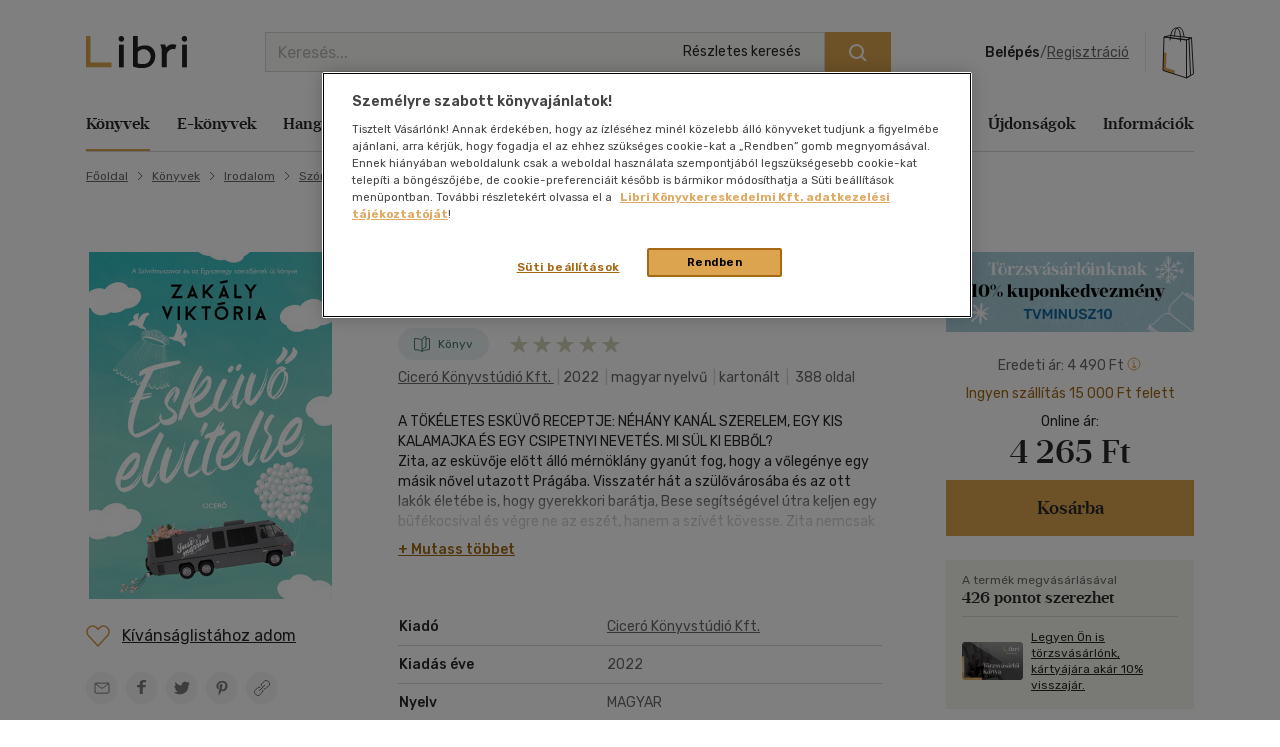

--- FILE ---
content_type: text/html; charset=utf-8
request_url: https://www.google.com/recaptcha/api2/anchor?ar=1&k=6LfyzAsTAAAAACm-GdPje1wyyZ2SGTVW1i9WIcZF&co=aHR0cHM6Ly93d3cubGlicmkuaHU6NDQz&hl=hu&v=PoyoqOPhxBO7pBk68S4YbpHZ&size=normal&anchor-ms=20000&execute-ms=30000&cb=p1wngj9x7gn7
body_size: 49461
content:
<!DOCTYPE HTML><html dir="ltr" lang="hu"><head><meta http-equiv="Content-Type" content="text/html; charset=UTF-8">
<meta http-equiv="X-UA-Compatible" content="IE=edge">
<title>reCAPTCHA</title>
<style type="text/css">
/* cyrillic-ext */
@font-face {
  font-family: 'Roboto';
  font-style: normal;
  font-weight: 400;
  font-stretch: 100%;
  src: url(//fonts.gstatic.com/s/roboto/v48/KFO7CnqEu92Fr1ME7kSn66aGLdTylUAMa3GUBHMdazTgWw.woff2) format('woff2');
  unicode-range: U+0460-052F, U+1C80-1C8A, U+20B4, U+2DE0-2DFF, U+A640-A69F, U+FE2E-FE2F;
}
/* cyrillic */
@font-face {
  font-family: 'Roboto';
  font-style: normal;
  font-weight: 400;
  font-stretch: 100%;
  src: url(//fonts.gstatic.com/s/roboto/v48/KFO7CnqEu92Fr1ME7kSn66aGLdTylUAMa3iUBHMdazTgWw.woff2) format('woff2');
  unicode-range: U+0301, U+0400-045F, U+0490-0491, U+04B0-04B1, U+2116;
}
/* greek-ext */
@font-face {
  font-family: 'Roboto';
  font-style: normal;
  font-weight: 400;
  font-stretch: 100%;
  src: url(//fonts.gstatic.com/s/roboto/v48/KFO7CnqEu92Fr1ME7kSn66aGLdTylUAMa3CUBHMdazTgWw.woff2) format('woff2');
  unicode-range: U+1F00-1FFF;
}
/* greek */
@font-face {
  font-family: 'Roboto';
  font-style: normal;
  font-weight: 400;
  font-stretch: 100%;
  src: url(//fonts.gstatic.com/s/roboto/v48/KFO7CnqEu92Fr1ME7kSn66aGLdTylUAMa3-UBHMdazTgWw.woff2) format('woff2');
  unicode-range: U+0370-0377, U+037A-037F, U+0384-038A, U+038C, U+038E-03A1, U+03A3-03FF;
}
/* math */
@font-face {
  font-family: 'Roboto';
  font-style: normal;
  font-weight: 400;
  font-stretch: 100%;
  src: url(//fonts.gstatic.com/s/roboto/v48/KFO7CnqEu92Fr1ME7kSn66aGLdTylUAMawCUBHMdazTgWw.woff2) format('woff2');
  unicode-range: U+0302-0303, U+0305, U+0307-0308, U+0310, U+0312, U+0315, U+031A, U+0326-0327, U+032C, U+032F-0330, U+0332-0333, U+0338, U+033A, U+0346, U+034D, U+0391-03A1, U+03A3-03A9, U+03B1-03C9, U+03D1, U+03D5-03D6, U+03F0-03F1, U+03F4-03F5, U+2016-2017, U+2034-2038, U+203C, U+2040, U+2043, U+2047, U+2050, U+2057, U+205F, U+2070-2071, U+2074-208E, U+2090-209C, U+20D0-20DC, U+20E1, U+20E5-20EF, U+2100-2112, U+2114-2115, U+2117-2121, U+2123-214F, U+2190, U+2192, U+2194-21AE, U+21B0-21E5, U+21F1-21F2, U+21F4-2211, U+2213-2214, U+2216-22FF, U+2308-230B, U+2310, U+2319, U+231C-2321, U+2336-237A, U+237C, U+2395, U+239B-23B7, U+23D0, U+23DC-23E1, U+2474-2475, U+25AF, U+25B3, U+25B7, U+25BD, U+25C1, U+25CA, U+25CC, U+25FB, U+266D-266F, U+27C0-27FF, U+2900-2AFF, U+2B0E-2B11, U+2B30-2B4C, U+2BFE, U+3030, U+FF5B, U+FF5D, U+1D400-1D7FF, U+1EE00-1EEFF;
}
/* symbols */
@font-face {
  font-family: 'Roboto';
  font-style: normal;
  font-weight: 400;
  font-stretch: 100%;
  src: url(//fonts.gstatic.com/s/roboto/v48/KFO7CnqEu92Fr1ME7kSn66aGLdTylUAMaxKUBHMdazTgWw.woff2) format('woff2');
  unicode-range: U+0001-000C, U+000E-001F, U+007F-009F, U+20DD-20E0, U+20E2-20E4, U+2150-218F, U+2190, U+2192, U+2194-2199, U+21AF, U+21E6-21F0, U+21F3, U+2218-2219, U+2299, U+22C4-22C6, U+2300-243F, U+2440-244A, U+2460-24FF, U+25A0-27BF, U+2800-28FF, U+2921-2922, U+2981, U+29BF, U+29EB, U+2B00-2BFF, U+4DC0-4DFF, U+FFF9-FFFB, U+10140-1018E, U+10190-1019C, U+101A0, U+101D0-101FD, U+102E0-102FB, U+10E60-10E7E, U+1D2C0-1D2D3, U+1D2E0-1D37F, U+1F000-1F0FF, U+1F100-1F1AD, U+1F1E6-1F1FF, U+1F30D-1F30F, U+1F315, U+1F31C, U+1F31E, U+1F320-1F32C, U+1F336, U+1F378, U+1F37D, U+1F382, U+1F393-1F39F, U+1F3A7-1F3A8, U+1F3AC-1F3AF, U+1F3C2, U+1F3C4-1F3C6, U+1F3CA-1F3CE, U+1F3D4-1F3E0, U+1F3ED, U+1F3F1-1F3F3, U+1F3F5-1F3F7, U+1F408, U+1F415, U+1F41F, U+1F426, U+1F43F, U+1F441-1F442, U+1F444, U+1F446-1F449, U+1F44C-1F44E, U+1F453, U+1F46A, U+1F47D, U+1F4A3, U+1F4B0, U+1F4B3, U+1F4B9, U+1F4BB, U+1F4BF, U+1F4C8-1F4CB, U+1F4D6, U+1F4DA, U+1F4DF, U+1F4E3-1F4E6, U+1F4EA-1F4ED, U+1F4F7, U+1F4F9-1F4FB, U+1F4FD-1F4FE, U+1F503, U+1F507-1F50B, U+1F50D, U+1F512-1F513, U+1F53E-1F54A, U+1F54F-1F5FA, U+1F610, U+1F650-1F67F, U+1F687, U+1F68D, U+1F691, U+1F694, U+1F698, U+1F6AD, U+1F6B2, U+1F6B9-1F6BA, U+1F6BC, U+1F6C6-1F6CF, U+1F6D3-1F6D7, U+1F6E0-1F6EA, U+1F6F0-1F6F3, U+1F6F7-1F6FC, U+1F700-1F7FF, U+1F800-1F80B, U+1F810-1F847, U+1F850-1F859, U+1F860-1F887, U+1F890-1F8AD, U+1F8B0-1F8BB, U+1F8C0-1F8C1, U+1F900-1F90B, U+1F93B, U+1F946, U+1F984, U+1F996, U+1F9E9, U+1FA00-1FA6F, U+1FA70-1FA7C, U+1FA80-1FA89, U+1FA8F-1FAC6, U+1FACE-1FADC, U+1FADF-1FAE9, U+1FAF0-1FAF8, U+1FB00-1FBFF;
}
/* vietnamese */
@font-face {
  font-family: 'Roboto';
  font-style: normal;
  font-weight: 400;
  font-stretch: 100%;
  src: url(//fonts.gstatic.com/s/roboto/v48/KFO7CnqEu92Fr1ME7kSn66aGLdTylUAMa3OUBHMdazTgWw.woff2) format('woff2');
  unicode-range: U+0102-0103, U+0110-0111, U+0128-0129, U+0168-0169, U+01A0-01A1, U+01AF-01B0, U+0300-0301, U+0303-0304, U+0308-0309, U+0323, U+0329, U+1EA0-1EF9, U+20AB;
}
/* latin-ext */
@font-face {
  font-family: 'Roboto';
  font-style: normal;
  font-weight: 400;
  font-stretch: 100%;
  src: url(//fonts.gstatic.com/s/roboto/v48/KFO7CnqEu92Fr1ME7kSn66aGLdTylUAMa3KUBHMdazTgWw.woff2) format('woff2');
  unicode-range: U+0100-02BA, U+02BD-02C5, U+02C7-02CC, U+02CE-02D7, U+02DD-02FF, U+0304, U+0308, U+0329, U+1D00-1DBF, U+1E00-1E9F, U+1EF2-1EFF, U+2020, U+20A0-20AB, U+20AD-20C0, U+2113, U+2C60-2C7F, U+A720-A7FF;
}
/* latin */
@font-face {
  font-family: 'Roboto';
  font-style: normal;
  font-weight: 400;
  font-stretch: 100%;
  src: url(//fonts.gstatic.com/s/roboto/v48/KFO7CnqEu92Fr1ME7kSn66aGLdTylUAMa3yUBHMdazQ.woff2) format('woff2');
  unicode-range: U+0000-00FF, U+0131, U+0152-0153, U+02BB-02BC, U+02C6, U+02DA, U+02DC, U+0304, U+0308, U+0329, U+2000-206F, U+20AC, U+2122, U+2191, U+2193, U+2212, U+2215, U+FEFF, U+FFFD;
}
/* cyrillic-ext */
@font-face {
  font-family: 'Roboto';
  font-style: normal;
  font-weight: 500;
  font-stretch: 100%;
  src: url(//fonts.gstatic.com/s/roboto/v48/KFO7CnqEu92Fr1ME7kSn66aGLdTylUAMa3GUBHMdazTgWw.woff2) format('woff2');
  unicode-range: U+0460-052F, U+1C80-1C8A, U+20B4, U+2DE0-2DFF, U+A640-A69F, U+FE2E-FE2F;
}
/* cyrillic */
@font-face {
  font-family: 'Roboto';
  font-style: normal;
  font-weight: 500;
  font-stretch: 100%;
  src: url(//fonts.gstatic.com/s/roboto/v48/KFO7CnqEu92Fr1ME7kSn66aGLdTylUAMa3iUBHMdazTgWw.woff2) format('woff2');
  unicode-range: U+0301, U+0400-045F, U+0490-0491, U+04B0-04B1, U+2116;
}
/* greek-ext */
@font-face {
  font-family: 'Roboto';
  font-style: normal;
  font-weight: 500;
  font-stretch: 100%;
  src: url(//fonts.gstatic.com/s/roboto/v48/KFO7CnqEu92Fr1ME7kSn66aGLdTylUAMa3CUBHMdazTgWw.woff2) format('woff2');
  unicode-range: U+1F00-1FFF;
}
/* greek */
@font-face {
  font-family: 'Roboto';
  font-style: normal;
  font-weight: 500;
  font-stretch: 100%;
  src: url(//fonts.gstatic.com/s/roboto/v48/KFO7CnqEu92Fr1ME7kSn66aGLdTylUAMa3-UBHMdazTgWw.woff2) format('woff2');
  unicode-range: U+0370-0377, U+037A-037F, U+0384-038A, U+038C, U+038E-03A1, U+03A3-03FF;
}
/* math */
@font-face {
  font-family: 'Roboto';
  font-style: normal;
  font-weight: 500;
  font-stretch: 100%;
  src: url(//fonts.gstatic.com/s/roboto/v48/KFO7CnqEu92Fr1ME7kSn66aGLdTylUAMawCUBHMdazTgWw.woff2) format('woff2');
  unicode-range: U+0302-0303, U+0305, U+0307-0308, U+0310, U+0312, U+0315, U+031A, U+0326-0327, U+032C, U+032F-0330, U+0332-0333, U+0338, U+033A, U+0346, U+034D, U+0391-03A1, U+03A3-03A9, U+03B1-03C9, U+03D1, U+03D5-03D6, U+03F0-03F1, U+03F4-03F5, U+2016-2017, U+2034-2038, U+203C, U+2040, U+2043, U+2047, U+2050, U+2057, U+205F, U+2070-2071, U+2074-208E, U+2090-209C, U+20D0-20DC, U+20E1, U+20E5-20EF, U+2100-2112, U+2114-2115, U+2117-2121, U+2123-214F, U+2190, U+2192, U+2194-21AE, U+21B0-21E5, U+21F1-21F2, U+21F4-2211, U+2213-2214, U+2216-22FF, U+2308-230B, U+2310, U+2319, U+231C-2321, U+2336-237A, U+237C, U+2395, U+239B-23B7, U+23D0, U+23DC-23E1, U+2474-2475, U+25AF, U+25B3, U+25B7, U+25BD, U+25C1, U+25CA, U+25CC, U+25FB, U+266D-266F, U+27C0-27FF, U+2900-2AFF, U+2B0E-2B11, U+2B30-2B4C, U+2BFE, U+3030, U+FF5B, U+FF5D, U+1D400-1D7FF, U+1EE00-1EEFF;
}
/* symbols */
@font-face {
  font-family: 'Roboto';
  font-style: normal;
  font-weight: 500;
  font-stretch: 100%;
  src: url(//fonts.gstatic.com/s/roboto/v48/KFO7CnqEu92Fr1ME7kSn66aGLdTylUAMaxKUBHMdazTgWw.woff2) format('woff2');
  unicode-range: U+0001-000C, U+000E-001F, U+007F-009F, U+20DD-20E0, U+20E2-20E4, U+2150-218F, U+2190, U+2192, U+2194-2199, U+21AF, U+21E6-21F0, U+21F3, U+2218-2219, U+2299, U+22C4-22C6, U+2300-243F, U+2440-244A, U+2460-24FF, U+25A0-27BF, U+2800-28FF, U+2921-2922, U+2981, U+29BF, U+29EB, U+2B00-2BFF, U+4DC0-4DFF, U+FFF9-FFFB, U+10140-1018E, U+10190-1019C, U+101A0, U+101D0-101FD, U+102E0-102FB, U+10E60-10E7E, U+1D2C0-1D2D3, U+1D2E0-1D37F, U+1F000-1F0FF, U+1F100-1F1AD, U+1F1E6-1F1FF, U+1F30D-1F30F, U+1F315, U+1F31C, U+1F31E, U+1F320-1F32C, U+1F336, U+1F378, U+1F37D, U+1F382, U+1F393-1F39F, U+1F3A7-1F3A8, U+1F3AC-1F3AF, U+1F3C2, U+1F3C4-1F3C6, U+1F3CA-1F3CE, U+1F3D4-1F3E0, U+1F3ED, U+1F3F1-1F3F3, U+1F3F5-1F3F7, U+1F408, U+1F415, U+1F41F, U+1F426, U+1F43F, U+1F441-1F442, U+1F444, U+1F446-1F449, U+1F44C-1F44E, U+1F453, U+1F46A, U+1F47D, U+1F4A3, U+1F4B0, U+1F4B3, U+1F4B9, U+1F4BB, U+1F4BF, U+1F4C8-1F4CB, U+1F4D6, U+1F4DA, U+1F4DF, U+1F4E3-1F4E6, U+1F4EA-1F4ED, U+1F4F7, U+1F4F9-1F4FB, U+1F4FD-1F4FE, U+1F503, U+1F507-1F50B, U+1F50D, U+1F512-1F513, U+1F53E-1F54A, U+1F54F-1F5FA, U+1F610, U+1F650-1F67F, U+1F687, U+1F68D, U+1F691, U+1F694, U+1F698, U+1F6AD, U+1F6B2, U+1F6B9-1F6BA, U+1F6BC, U+1F6C6-1F6CF, U+1F6D3-1F6D7, U+1F6E0-1F6EA, U+1F6F0-1F6F3, U+1F6F7-1F6FC, U+1F700-1F7FF, U+1F800-1F80B, U+1F810-1F847, U+1F850-1F859, U+1F860-1F887, U+1F890-1F8AD, U+1F8B0-1F8BB, U+1F8C0-1F8C1, U+1F900-1F90B, U+1F93B, U+1F946, U+1F984, U+1F996, U+1F9E9, U+1FA00-1FA6F, U+1FA70-1FA7C, U+1FA80-1FA89, U+1FA8F-1FAC6, U+1FACE-1FADC, U+1FADF-1FAE9, U+1FAF0-1FAF8, U+1FB00-1FBFF;
}
/* vietnamese */
@font-face {
  font-family: 'Roboto';
  font-style: normal;
  font-weight: 500;
  font-stretch: 100%;
  src: url(//fonts.gstatic.com/s/roboto/v48/KFO7CnqEu92Fr1ME7kSn66aGLdTylUAMa3OUBHMdazTgWw.woff2) format('woff2');
  unicode-range: U+0102-0103, U+0110-0111, U+0128-0129, U+0168-0169, U+01A0-01A1, U+01AF-01B0, U+0300-0301, U+0303-0304, U+0308-0309, U+0323, U+0329, U+1EA0-1EF9, U+20AB;
}
/* latin-ext */
@font-face {
  font-family: 'Roboto';
  font-style: normal;
  font-weight: 500;
  font-stretch: 100%;
  src: url(//fonts.gstatic.com/s/roboto/v48/KFO7CnqEu92Fr1ME7kSn66aGLdTylUAMa3KUBHMdazTgWw.woff2) format('woff2');
  unicode-range: U+0100-02BA, U+02BD-02C5, U+02C7-02CC, U+02CE-02D7, U+02DD-02FF, U+0304, U+0308, U+0329, U+1D00-1DBF, U+1E00-1E9F, U+1EF2-1EFF, U+2020, U+20A0-20AB, U+20AD-20C0, U+2113, U+2C60-2C7F, U+A720-A7FF;
}
/* latin */
@font-face {
  font-family: 'Roboto';
  font-style: normal;
  font-weight: 500;
  font-stretch: 100%;
  src: url(//fonts.gstatic.com/s/roboto/v48/KFO7CnqEu92Fr1ME7kSn66aGLdTylUAMa3yUBHMdazQ.woff2) format('woff2');
  unicode-range: U+0000-00FF, U+0131, U+0152-0153, U+02BB-02BC, U+02C6, U+02DA, U+02DC, U+0304, U+0308, U+0329, U+2000-206F, U+20AC, U+2122, U+2191, U+2193, U+2212, U+2215, U+FEFF, U+FFFD;
}
/* cyrillic-ext */
@font-face {
  font-family: 'Roboto';
  font-style: normal;
  font-weight: 900;
  font-stretch: 100%;
  src: url(//fonts.gstatic.com/s/roboto/v48/KFO7CnqEu92Fr1ME7kSn66aGLdTylUAMa3GUBHMdazTgWw.woff2) format('woff2');
  unicode-range: U+0460-052F, U+1C80-1C8A, U+20B4, U+2DE0-2DFF, U+A640-A69F, U+FE2E-FE2F;
}
/* cyrillic */
@font-face {
  font-family: 'Roboto';
  font-style: normal;
  font-weight: 900;
  font-stretch: 100%;
  src: url(//fonts.gstatic.com/s/roboto/v48/KFO7CnqEu92Fr1ME7kSn66aGLdTylUAMa3iUBHMdazTgWw.woff2) format('woff2');
  unicode-range: U+0301, U+0400-045F, U+0490-0491, U+04B0-04B1, U+2116;
}
/* greek-ext */
@font-face {
  font-family: 'Roboto';
  font-style: normal;
  font-weight: 900;
  font-stretch: 100%;
  src: url(//fonts.gstatic.com/s/roboto/v48/KFO7CnqEu92Fr1ME7kSn66aGLdTylUAMa3CUBHMdazTgWw.woff2) format('woff2');
  unicode-range: U+1F00-1FFF;
}
/* greek */
@font-face {
  font-family: 'Roboto';
  font-style: normal;
  font-weight: 900;
  font-stretch: 100%;
  src: url(//fonts.gstatic.com/s/roboto/v48/KFO7CnqEu92Fr1ME7kSn66aGLdTylUAMa3-UBHMdazTgWw.woff2) format('woff2');
  unicode-range: U+0370-0377, U+037A-037F, U+0384-038A, U+038C, U+038E-03A1, U+03A3-03FF;
}
/* math */
@font-face {
  font-family: 'Roboto';
  font-style: normal;
  font-weight: 900;
  font-stretch: 100%;
  src: url(//fonts.gstatic.com/s/roboto/v48/KFO7CnqEu92Fr1ME7kSn66aGLdTylUAMawCUBHMdazTgWw.woff2) format('woff2');
  unicode-range: U+0302-0303, U+0305, U+0307-0308, U+0310, U+0312, U+0315, U+031A, U+0326-0327, U+032C, U+032F-0330, U+0332-0333, U+0338, U+033A, U+0346, U+034D, U+0391-03A1, U+03A3-03A9, U+03B1-03C9, U+03D1, U+03D5-03D6, U+03F0-03F1, U+03F4-03F5, U+2016-2017, U+2034-2038, U+203C, U+2040, U+2043, U+2047, U+2050, U+2057, U+205F, U+2070-2071, U+2074-208E, U+2090-209C, U+20D0-20DC, U+20E1, U+20E5-20EF, U+2100-2112, U+2114-2115, U+2117-2121, U+2123-214F, U+2190, U+2192, U+2194-21AE, U+21B0-21E5, U+21F1-21F2, U+21F4-2211, U+2213-2214, U+2216-22FF, U+2308-230B, U+2310, U+2319, U+231C-2321, U+2336-237A, U+237C, U+2395, U+239B-23B7, U+23D0, U+23DC-23E1, U+2474-2475, U+25AF, U+25B3, U+25B7, U+25BD, U+25C1, U+25CA, U+25CC, U+25FB, U+266D-266F, U+27C0-27FF, U+2900-2AFF, U+2B0E-2B11, U+2B30-2B4C, U+2BFE, U+3030, U+FF5B, U+FF5D, U+1D400-1D7FF, U+1EE00-1EEFF;
}
/* symbols */
@font-face {
  font-family: 'Roboto';
  font-style: normal;
  font-weight: 900;
  font-stretch: 100%;
  src: url(//fonts.gstatic.com/s/roboto/v48/KFO7CnqEu92Fr1ME7kSn66aGLdTylUAMaxKUBHMdazTgWw.woff2) format('woff2');
  unicode-range: U+0001-000C, U+000E-001F, U+007F-009F, U+20DD-20E0, U+20E2-20E4, U+2150-218F, U+2190, U+2192, U+2194-2199, U+21AF, U+21E6-21F0, U+21F3, U+2218-2219, U+2299, U+22C4-22C6, U+2300-243F, U+2440-244A, U+2460-24FF, U+25A0-27BF, U+2800-28FF, U+2921-2922, U+2981, U+29BF, U+29EB, U+2B00-2BFF, U+4DC0-4DFF, U+FFF9-FFFB, U+10140-1018E, U+10190-1019C, U+101A0, U+101D0-101FD, U+102E0-102FB, U+10E60-10E7E, U+1D2C0-1D2D3, U+1D2E0-1D37F, U+1F000-1F0FF, U+1F100-1F1AD, U+1F1E6-1F1FF, U+1F30D-1F30F, U+1F315, U+1F31C, U+1F31E, U+1F320-1F32C, U+1F336, U+1F378, U+1F37D, U+1F382, U+1F393-1F39F, U+1F3A7-1F3A8, U+1F3AC-1F3AF, U+1F3C2, U+1F3C4-1F3C6, U+1F3CA-1F3CE, U+1F3D4-1F3E0, U+1F3ED, U+1F3F1-1F3F3, U+1F3F5-1F3F7, U+1F408, U+1F415, U+1F41F, U+1F426, U+1F43F, U+1F441-1F442, U+1F444, U+1F446-1F449, U+1F44C-1F44E, U+1F453, U+1F46A, U+1F47D, U+1F4A3, U+1F4B0, U+1F4B3, U+1F4B9, U+1F4BB, U+1F4BF, U+1F4C8-1F4CB, U+1F4D6, U+1F4DA, U+1F4DF, U+1F4E3-1F4E6, U+1F4EA-1F4ED, U+1F4F7, U+1F4F9-1F4FB, U+1F4FD-1F4FE, U+1F503, U+1F507-1F50B, U+1F50D, U+1F512-1F513, U+1F53E-1F54A, U+1F54F-1F5FA, U+1F610, U+1F650-1F67F, U+1F687, U+1F68D, U+1F691, U+1F694, U+1F698, U+1F6AD, U+1F6B2, U+1F6B9-1F6BA, U+1F6BC, U+1F6C6-1F6CF, U+1F6D3-1F6D7, U+1F6E0-1F6EA, U+1F6F0-1F6F3, U+1F6F7-1F6FC, U+1F700-1F7FF, U+1F800-1F80B, U+1F810-1F847, U+1F850-1F859, U+1F860-1F887, U+1F890-1F8AD, U+1F8B0-1F8BB, U+1F8C0-1F8C1, U+1F900-1F90B, U+1F93B, U+1F946, U+1F984, U+1F996, U+1F9E9, U+1FA00-1FA6F, U+1FA70-1FA7C, U+1FA80-1FA89, U+1FA8F-1FAC6, U+1FACE-1FADC, U+1FADF-1FAE9, U+1FAF0-1FAF8, U+1FB00-1FBFF;
}
/* vietnamese */
@font-face {
  font-family: 'Roboto';
  font-style: normal;
  font-weight: 900;
  font-stretch: 100%;
  src: url(//fonts.gstatic.com/s/roboto/v48/KFO7CnqEu92Fr1ME7kSn66aGLdTylUAMa3OUBHMdazTgWw.woff2) format('woff2');
  unicode-range: U+0102-0103, U+0110-0111, U+0128-0129, U+0168-0169, U+01A0-01A1, U+01AF-01B0, U+0300-0301, U+0303-0304, U+0308-0309, U+0323, U+0329, U+1EA0-1EF9, U+20AB;
}
/* latin-ext */
@font-face {
  font-family: 'Roboto';
  font-style: normal;
  font-weight: 900;
  font-stretch: 100%;
  src: url(//fonts.gstatic.com/s/roboto/v48/KFO7CnqEu92Fr1ME7kSn66aGLdTylUAMa3KUBHMdazTgWw.woff2) format('woff2');
  unicode-range: U+0100-02BA, U+02BD-02C5, U+02C7-02CC, U+02CE-02D7, U+02DD-02FF, U+0304, U+0308, U+0329, U+1D00-1DBF, U+1E00-1E9F, U+1EF2-1EFF, U+2020, U+20A0-20AB, U+20AD-20C0, U+2113, U+2C60-2C7F, U+A720-A7FF;
}
/* latin */
@font-face {
  font-family: 'Roboto';
  font-style: normal;
  font-weight: 900;
  font-stretch: 100%;
  src: url(//fonts.gstatic.com/s/roboto/v48/KFO7CnqEu92Fr1ME7kSn66aGLdTylUAMa3yUBHMdazQ.woff2) format('woff2');
  unicode-range: U+0000-00FF, U+0131, U+0152-0153, U+02BB-02BC, U+02C6, U+02DA, U+02DC, U+0304, U+0308, U+0329, U+2000-206F, U+20AC, U+2122, U+2191, U+2193, U+2212, U+2215, U+FEFF, U+FFFD;
}

</style>
<link rel="stylesheet" type="text/css" href="https://www.gstatic.com/recaptcha/releases/PoyoqOPhxBO7pBk68S4YbpHZ/styles__ltr.css">
<script nonce="TRNLSjPyePYVMmhfOcr74g" type="text/javascript">window['__recaptcha_api'] = 'https://www.google.com/recaptcha/api2/';</script>
<script type="text/javascript" src="https://www.gstatic.com/recaptcha/releases/PoyoqOPhxBO7pBk68S4YbpHZ/recaptcha__hu.js" nonce="TRNLSjPyePYVMmhfOcr74g">
      
    </script></head>
<body><div id="rc-anchor-alert" class="rc-anchor-alert"></div>
<input type="hidden" id="recaptcha-token" value="[base64]">
<script type="text/javascript" nonce="TRNLSjPyePYVMmhfOcr74g">
      recaptcha.anchor.Main.init("[\x22ainput\x22,[\x22bgdata\x22,\x22\x22,\[base64]/[base64]/[base64]/[base64]/[base64]/[base64]/KGcoTywyNTMsTy5PKSxVRyhPLEMpKTpnKE8sMjUzLEMpLE8pKSxsKSksTykpfSxieT1mdW5jdGlvbihDLE8sdSxsKXtmb3IobD0odT1SKEMpLDApO08+MDtPLS0pbD1sPDw4fFooQyk7ZyhDLHUsbCl9LFVHPWZ1bmN0aW9uKEMsTyl7Qy5pLmxlbmd0aD4xMDQ/[base64]/[base64]/[base64]/[base64]/[base64]/[base64]/[base64]\\u003d\x22,\[base64]\\u003d\x22,\x22w51fwqorwojChMKfBcORI0pGF8KnwqNaO8Ouw7XDl8KKw6FCJMO+w6dsIGRiT8OuTG3CtsK9woxrw4RUw5DDicO3DsKKfkXDqcOawrY8OsOfczpVF8KpWgMEFldPU8KJdlzCkjrCmQlTMUDCo2Qwwqx3wqoXw4rCv8KVwq/Cv8KqWcKaLmHDimvDrBMiJ8KEXMKWXTEew5bDpTJWTsKSw41pwoE4wpFNwoMWw6fDicONbsKxXcOCb3IXwplmw5k5w53DsWorFE/[base64]/Ci8KDw7HCmjnCgD4Qw4nDlsK2ZsKEw7LCl8Kaw6nCtWfDtxILAMOcCWnCv0rDiWMjLMKHIBE5w6tELTVLK8OmwpvCpcK0T8Kkw4vDs1YgwrQswpvCognDvcO6wq5ywofDrSjDkxbDrldsdMOfIVrCnjTDqy/Cv8O5w6Yxw6zCv8OYKi3Dojtcw7JlVcKFHXDDny0ofFDDi8KkeXhAwqlZw79jwqc3wqF0TsKVCsOcw44nwqA6BcKTWMOFwrklw4XDp1p6wpJNwp3DocK6w6DCni1lw5DCqcOQM8KCw6vCnsOHw7Y0bh0tDMOwZsO/JgA3wpQWKcOqwrHDvxwkGQ3CvsK2wrB1F8KQYlPDicKUDEhTwphrw4jDgWDClllwIgrCh8KaK8KawpU4UBRwFCo+b8Khw41LNsOkI8KZSx9Uw67Dm8K2wpIYFELCsA/Cr8KOJiFxfsKaCRXCiWvCrWlHdSE5w7zCucK5wpnClm3DpMOlwrMSPcKxw4bCrljClMK0b8KZw48QCMKDwr/Dt1DDphLCrMKIwq7CjzvDvMKuTcOBw7nCl2EVCMKqwpVcVsOcUBRAXcK4w4k7wqJKw4PDr2UKwqPDpmhLV3k7IsKfOjYQJWDDo1JoQQ9cGhMOajfDoSzDvzPCqC7CusKzDwbDhhnDvW1Pw4LDjxkCwqAhw5zDnlDDl09rbE3CuGA/worDmmrDsMOia27DhHpYwrhNHVnCkMK7w6BNw5XCqAgwCjoXwpk9W8OpAXPClsOCw6I5VMKOBMK3w7MQwqpYwptAw7bCiMKweifCqzjCh8O+fsKnw5sPw6bCssOxw6vDkgfCm0LDijUgKcKywo4Rwp4fw752YMONe8O2wo/DgcO5dg/[base64]/worDvMOyw6xMwppTAVo1RQLDgwxRw70AJcK2wqfCiSPDqsKbXk/ClcKxw6/CrcKhDcO9w47DgcOWw5vCkmDCkmAdwqHCi8OmwpBgw4Rpw67DqMKnw5QnDsK+OsOUGsK1w63DoCA0REhcw4vCnCl0wrzDqMOZw4ZCIcOBw5FJw63ChMOrwpBqwqNqMAJ1dcKSwrZNw7hjHWfCjsKcBR9jwqkSDRXCsMOfw5kWZ8OFwpHDhGMywpNow6/Cg03Dsmd8w4HDhi41AEN3CHJub8Kswq4Qw50uXsOxwo4JwoJGIybCncKkw7hUw516U8O6w4DDkCUqwrnDvnXDkyNRGkA2w6JTHMKjGcOlw4ACw6gIMsK8w7XCqlXCgDXCscOsw47CpMO+RgfDgyfCriNxwqYNw4ZYFgkpwrPDg8KpIW5rYMO/wrF3F1A/[base64]/[base64]/wpbCkU/DmhTChWAYw6UvODN0wqDDginCjcOdw4HCtADDs8ORAsOOH8Kiw6sof3kmw6dWw6keaUrCp2/[base64]/CnGBEUxbCrcK5w6UJwp0GZcKswq97wq3CvsObw4d1wrbDicOcwrTCt2DDmxoswqbDqxDCvRssUFpseG8LwpV6HcO1wr5rw4A3wpvCqyfDg3BGIDZ/woHCtsOvfDU6wq7CoMOww7TCpMODORPCtcKdFBPCozPDlG7DtcO8w4XCqwxxwq4ReT99QMKRAWvDrVR7WTHDjMOPwr3DvsOsICPDgsO1wpcwL8KIwqXDnsOew7fDs8KHe8O8wpRPw5wQwrrCksKZwrDDvMOJwozDl8KLwrDCqUZiUxbCpMO+fcKHKGNCwpVdwp/CmMKmw4bDlDrCg8KewoXDqh5CNkU+KFHCn0LDjsOHw5hpwosDBcKyworChcO9w7whw7sCw70UwrUkwq1mEsOlN8KrFMOySMKSw4YuGcOISMOTw73DhyLCnsO5XWjCo8OMw7h4wplGXk90eS/DiEJJwpjDusOEa2VywqvClh7CrX45dMOWVUl4OwsUHsKCQGNrFcOwKMKMekHDmsOddCLDr8K/[base64]/DjsKKw5E7w7FLISXDssO9w5HCrgY+wrvDjRHDscOhfUlUw7UoccOsw5UuVcOmdsOzUMO7wrbCpsKUwqAOMMK+w4QkCzjCsCMLCWrDsQEUWcKqNsOXECobw5YIwovDi8OTa8OUw5XDj8Osd8OrfcOccsK5w7PDtFfDvwQhfwkEwr/Cl8K3esKtw6PDmMKMfHMOeGtLIcOOe1bDgsOAOWHCnkpzW8Kdwq/DkMO2w6dDWcKtFsOYwq0/[base64]/wqEHw4DDsHfCpsO8bsKfEcOwAC7DusKtw6ViA3PDv1Fnw40Ww5/DvHYXw7M5XRZ5bkPCkHAUGcKFC8K+w7RsYMOkw7zDg8OdwqEzeSLCoMKNw7LDucOzXcKqJxd/dE95wqghw5sAw704wpTClhnChcKrwqNxwohcIcKOEEfDtGpKwrjCmMKhwrHCn3HCtWMySMKsRsK6LMOOacK/JRLCsw0JZBAgRTvDmxFZw5HClsK1G8KRw4wiXMOcEMK5BcKwanZJGzF4OTbDtXcMwrluw6rDg19HLMKGw7/DgMOnCMKYw5JzBW9NGcONwo3ChjbDkjDCrcK3ORASwpoJw4VwKMOtKSnChMOywq3ChzfDoxlxw4HDoRrDgyzDhUZHwrXDvMK7wpcaw6ZWYcOMZkzCjcKsJsOIwoLDrx0+woDDu8KfEi8bWsOzMlc0ScOfS3DDnMKfw7HCrn5CGwgHwoDCosOAw4pIwpnChE/DqwZPw7HCmCVlwpotRhcFb0/CjcKew53CgcKtw6A9MjHCtCl+wo93KMKtQ8K7wp7CsiYNVBTCr2LDuFkEw74tw4/DnQlVcG1wNcKqw6gfwpIjwoxMw6LCpz7CrRDCgcKXwqDDvUggaMOOwrTDkQgAWsOrw53Dt8OOw57DhF7Ck3t0VsOBC8KJN8Khw5/DicKkIQpxwrbCrsK+e0AHL8KddxHCk3cqwrlXRk1OVcO3dGXDrkHDlcOKUMOfGybCq0QiS8KDY8KQw77Cm3RPX8OgwrLCpcO9w7nDun9/[base64]/DhcKcFWrDrlTDj8KAFcKLRsO1wr8Sf8ObNsK2bE3DpTJdBMOkwqrCvgo9w6DDpsOWXsKMdcKDN31/[base64]/[base64]/wpkfBiU2wrzDukFuRMKlw6xUasK3RUXCkQfClWrDskUWLxbDjsOqwqJiBsO/[base64]/Crj7DqsKhYsOtPRUDKMOmwqxDwozDnyvCjcODRMO4ST/DgMKAJ8KmwoQceW1EDEk1XcORTiHCqMOrdsKqw7jDsMOmSsO/[base64]/woYWUnvCk1XDp8KOwpzDhsKVGsO5SURlPS7DhMKdQg/DuUtQw5nCrnRkw64bIWtdWBpywr/ClcKLPlZ8wpbCi2R5w5ACwofCr8Ode3DCj8K+woXDk1jDkx9Aw6zCnMKbKcKdwrzCu8Ovw7tcwrJTEcOHL8KcE8OGwpnDm8KDw6DDg1TChyDDs8OoQsKwwq3CscOadsK/wrotbWHCkhnDmjZywqfDokxMwpDCssKUMcOKXcKQBSfDvXvCoMOsKsOMwqh1w5/DtMKmwojDkEgtIMO0UwDCr23DjALCvnnDjEkLwpFBM8K9w5rDpsKYwoRAO3nCk0gbaGbDgcK7XcKqeDFZw4o5RcKgV8OvwpbDgMOrUVDDq8KHwq3DoDN6wr/CuMObLsOpeMO5MzzCh8OYa8OWUQsEw6oQwqnCu8OjP8OMFsODwoHDsQ/CuQwMw6jDuEXDriN4w4nCgygqwqV2BWdAw74jw75/OG3Do0vCgMKbw6TCl3XClMKDaMOtDE8yGcKbbsKDwrDDgXLClcOxHcKINTLCscKQwq/DgMK9BDjCtsOEVcOOwo0ZwqjDn8O7wrfCmcKaUirCinXCucKIw5RGwqTCsMO+Yyk1Ji5Dw7PCmBZgMi/Cn104wr7Dh8KFw54AJcOdw4NYwr8NwopIWh3CuMKqwrd/LsKgwqUXb8KFwpdKwpLClAJmZcKKwrjCuMOYw59ew67DqhvDkSc2CRQJTUjDqMO6w5VCX2Eaw7TDksKQw6/[base64]/Cv2vCv8O2VsOdO8KBw4fCt2Eiw6kSwpYGFMKAw49SwrzDnUXDncKSGT3Dq1skYsKNTkDDh1c4BERvfcKfwonCrMOcw5slDFrCocKoVmNVw70BCFHDgWvDl8KOeMKiZMONGsK7w6vCuwjDrl3CncKOw7gDw7hRO8KbwojCqA/[base64]/[base64]/[base64]/[base64]/[base64]/DgEjDoy/Cm8KVQMKiwqbDt3EtDG7DrFIZM8OtYcOBVV8uEEjDuwk/Q1nCqxciw7x8wq/[base64]/wpc/wpdew4YeGU/[base64]/CogzCucKWw6vCk8OVb8O2d3AYOGIwNBzDqFwlw4PCi33Cv8OVVBEQesKvDA3DnTvCoWbCrsO5EMKcbBjDr8OqRy/CgMOfBsKLU17Cj3bDvh7CqjFQa8K1wo1Vw73CvsKVw7vChRHCiXBuHix+LXJ8YsKpWzAiw43CssKzKSM9JsKmL3EZwpjCscOnwpkwwpfDqGDDin/CqMKZAz7DgVAlTzVLfwsBw5ctwo/[base64]/CilLCpMKfa8OQwqlgw4TDrlXCpsK1K8KoAH8eDMKQwqvDnFNCb8Ohf8KPwoldRsOSDhc/PMOWGcOCw5PDtmFbP2sCw6jDocKfM0XCpsKswqDCqRLCn1/DpzLCmgQuwr/CmcKcw7bDvQkrV2tRwqMrbsKBwrRRwrvDoWzCkxTDp0gaXzjCsMOyw4zDkcOACSjDoETCsUPDixbCicKKfMKqKsOJwqhDVsKKw5ZOLsKAwqhpNsOxw6pfIn9VeDnClMO/PkHCqB3DpzDDgxDDsEx3KsKKZQIuw73Dv8KIw6E4wrZqPMOXcxbDmQ/CusKrw5ptaBnDvMOowrAzQsORworDjsKeb8OPwpfCuScswrLDqWZ7PMOYwrzCtcOxA8K+AsOdw5YAUcKfw7xQfsOuwpvDrSbCgsKYAAHCnMK5dcOWCsOzworDkcOyahPDhcOkwq/CqMOYacKzwqvDrcKcw7p5wo8kVxUHw54cSUMDVyDDmFzDp8O4B8KWLcOzw70uLsK6P8Krw4INwoPCksKBw7nDty7DqsOmT8KZOD9UfyLDv8OWGMOZw6LDlMOvwpd3w6nDiiEZHUDCtTMSSXwpPBM9w5EgD8OVwod1KCDCpA/DrcOvwrh/wpluF8KnNG/DrSUKXsOpeABUw57DtMOIdcKTBH1Sw54vV1/Dk8KUQAzDshx3wpjDtsKsw5Eiw5HDosKYQcO4d0fCvWvClMO6w4jCjXs6wqTDmsOSwq/[base64]/DtcKOw5lrwpgNYDpcwqk0RcK3wpwEWVfClgfCuEZww7RRwqpKSULCvRrCv8KYw5pdcMOqwpfCpsK9aC0Nw59CbR4yw6ULO8KMw7gmwoNjwqpzV8KECcOwwrB7cgdJE3HDtj9vHm7DtsKDFcK+P8OND8OGBXFKw7sQeCnDoH/CisKnwpLClMObwr1rDUrCtMOQeFLDnSoZOH5wAMKABMKEdsOsw5/CqxrDsMOhw7HDhFMTOyx7w7bDkcKtdcKqRMKHwocgwqzCgcOWJ8Kzwqd6wqvDjk5BBX9MwpjDsGgETMOvw4wswrbDusOSUiBCIsKmGjvCgkHCr8OmIsK3YjzDvcOQwrDCl0fCsMKnTRolw7FQcjXCgz05wpN8KcKwwpZ/BcOdeD7CsUoXwqQow4TCmn5qwqJBKMObfmHCuyHCn1t4AXx5wpduwr7Cl2NcwqpLw7g2BBXDt8OKWMO7w4zClgoydgkyEh7DhcOSw53DocKhw4dlSsOEaWFTwpXCkg9jw5/DqMKKEGrDkMOowpcSDkLCrT57w6wqwrzCpkVtVMOZSx9gw5IvUsKewrwIwoVYWMOQbMOww45SJTLDiVXCn8KwL8KhNsKDLcKYw5vCvcKJwp87w5vCrUMKwq7DuiXCsXZhw4Q9CMOMLw/[base64]/CozQDwpLDiHrCpMObw5NXw4gbAcOVHC1uwrnDvBDCp1DDs3TDl2vCiMKBBWJewpckw4LCuhXCjMOVw6gMwpBJesOvwojDsMKuwpHCpBoEwp7DsMOFNAsAwo/[base64]/RsKmw7t+w4piw6DCkiTDiEnCtjDCiMK8EsKww4MLwoHDjcO9VMObQHoYVMKKXh4oLcOnPcKYbMOZG8OnwrDCt0LDo8KOw6LCpiLCuCVcVyLCiyhLw7xpw6ohw5nCjgXDsADDj8KXOcOGwoFiwpnDrsKcw7PDrzlEQ8KXHcKLw6jDvMOdCQUsBVDCl3wowq/DoHl+w5XCi3PDp3B/w58zC3nDkcOWwrIyw6HDhEh8EMKrHsKUEsKSRwJXM8Kqd8Oiw6xOXSDDoTbCisKJa1JYNSdJwoQBBcOFw6dvw6bCs2pbw4rDpCrDrsO0w7bDpFLCiRTCkCokwoLCsBAOHMKJKwfDlGHDqMObwodmJjUKwpY0YcOsL8K2C2VWLELCryTCjMKmIMK/NsOPRVvCscKaW8OrYnzCnSXCt8K0F8KPwrHDpmFTTioMwpjClcKGwpHDqcOFw77Ct8OlUjkswrzDh0/DvsO3w7ANeHLCrcOlZQ9cw6vDm8KXw4ccw7/Cgi8Nw6kWwqVId1/DliQYw7fDvMObVcKkw4JoOxZiHgPDqsKDPHzCgMOIT31zwrrCgX5pwo/[base64]/ecO8wqfCtBUAXcK6wrQQwqgKwpHDu8KJwplMLcKgXsKIwonDuA/[base64]/DssO1wrgnNnnDrsKOw47CnT0bwqPDosODXg/[base64]/DmcOwwqPDi3DDnWhlw6/DssKuM1ZTWBbCkhx9wrfCtsK0wqnDjHTCo8Oow4Z2w5DCrMKtw4dhQcO9wp/CuR7DvivDlHRJdgrCg2k5fQJ+wqRMY8OYRDgifg3Ds8Okw4Bowrt7w5fDu1rDtWfDr8K/wqnCssKtw5A6AMOqZMKtK0pcFcK4w6DCvRhLN1/DlMKEQgLChMKMwq9ww7nCqxPCrUvCv1HCpkTCmMOfQcK/UsOWTsO/[base64]/Co8OKScK3PsKEwoDChMOkMcKJWcOfw4DCvwDCgknDgUY4w5LCi8O1LxEHwrPDtx9/w4shw6pKwolCDX0bw7kSwpJtU3kUSXPCnzbCnsOMK2VvwpVYcSvCii0jAcKrRMOzw7DCo3HDosKcw7fDnMOlXsOCGSDCugk8wq/CmR/CpMOpw4Erw5bDs8KTOlnDuiobw5HCsgZYIwrDgsOfw5obw6nDl0dIecKFwrlwwpvDusO/[base64]/CqkMyIjbChmvCgApDHWnClsO8w5nCty/CjGEkBMO+w7oaBcOFwok3w4XCs8OfN1EHwpnCsGfCryfDlVLCvS4GbMONHMOlwrQuw4bDrRxYwqzCs8KSw7LDryXChi5GOlDCssKnw7YgE0dPAcKtw6LDqjfDqGNcZSvDmcKqw7/Dk8O7bMOQw7fCkRMxw7wcdmEPen7DksOCLsKYw4Z4wrfCkS/[base64]/BcO9P1xMwpzDtMOtw5TDkcKebkbDjjXDrgfDtwHCvMKHGsOGMBPDu8O/C8Kdw5JQDwTCnG/DjiHChzQFwobCkj8+wp/CicKIw7RpwrtwKn/CtMKuwpsuPlIdV8KEwqbDksKmBMOHAMKpw4ENa8KNw5XCpsK4UiN5w5LDsSVmWyhUw73Ct8OKFMOQVxbCq3hkwqRqF1bCg8Oaw7BMXRBuC8O0wrYCdsKXDsK6wpxQw7ZwSRvCnnZ2woLCk8K3EXwLw70mw74WF8Oiw43Cti3ClMOLV8OIw5nCrgVzcx/DkcOFw6nChX/DijQhwowaZmnCmMOMw41hBcKpccOlEGJcwpLDknE7w5l0Yl3DksOEO0hEwoNUw4bDpcOKw4sTwpLCicOKVMKkw6sJYVt5FzpfP8O2FcOSwq4Owr0Fw7FoRsO/cSlsAQoWw4DDrWjDs8O7AwgHUjkPw7bCiHhrdGhOKlzDt1fCtSMxcmgNwq3Dgw3CiTxNXUcNcHghAsK/w7cIYAHCm8O1wqgRwqwjdsOkP8KPOh9HAsOBwp5ywphJwprChcOQRsOWMEfDmcKnJ8Khw6LCjzJkw4jDuVfCmC3Cs8OIw4/DrsOTwrA3w7MrNgwewokmeQJ/wpTDvsOIEcK0w5TCoMKYw4YGIMK9NQZQw70XAcKXwqEUw5hDW8KUw55fwpwtw5/CvMOKKSjDsBDCkcO2w5bCnG1mLsOAw5PDlyZROG3DgkwPw5MtOcKgw4xkZ0vCnsKKUxQuw6N6csOTw4/DqMKyAcKzFMO0w73DsMK7TQlJw6s5Y8KWcsORwqvDlm/CrMOmw5/[base64]/wrDCiUvDsGwUw6PDviTCk1TDgT4fwrrCrsKCw5RheTvDoTjCksOIw7I9w7XDh8OOwobClUrDucOCw6LDrMO3wqwJBgHCsHrDpQQmF2bDrEwIw7gQw6/CpFbCuUrCqcKwwqTCrQwNwo7Du8KWwrQmYsORw6tWGWLDtW0EZcK9w54Lw7XCrMOYwqjDgsOmIQ7Dr8K6wqHCjjvCvsKgNMKjw63CkcKmwrfDsA89GcK/c25ew7tBw6Apw5Jjw61AwqrCh0gdCsO+wp8sw5ZGC18NwonDoEjDiMKJwovClBLDvMOyw6PDu8O2TGlMNlFFMkwKI8OXw47DksKCw7NzcVEOGcKVwqUlcwzDv2lARGzCvjwXE0s0wpnDjcKHIxdKw45Gw5pFwrjDvEfDj8OfE3bDp8OYw6R9wqoDwqBnw4/CtQxjHMKNZMKMwptmw5MDKcOwYw4WDVXClwbDqsOzwqXDj2JEw5zCmFbDgsKWKmTCjcOcCMOxw4w/IVbCu2QpfErDqMKNZcKOwosvw4kPJgdwwozCtcKFCMKdwpxdwovCqsOmDMOgVzsawqwkS8KOwq3ChkzCkcOjb8KWfVHDkUJdBMOnwpwGw73DucOEBlRAM0lLwqVjwr8iC8KWw7wdwpTDjFpYwoLCmF5nwo7Coy5aVsOGw4HDlsKrw5LDgy5ODVnCiMOHTBpxf8KnDw/CuVHCtMOAWnTCqy41AXzDliDCs8KEwoDCgMOYBE3CuB47wrbDqw0ewqTCkcKlwoxbw7jCoXFXWg3DtcO5w6koJsOBwqvDiEnDp8OaVCfCrEppwrDCrcKgw7sLwrMyCsKyK0lQVsKqwoUBd8OHTcOmwr/CosOqwq3DtxFJZsORb8K7fRfCik50wqorwqMEWcO7wpzChx/CqGxEfcKtUsKTwocVEnNBJyE2dcK6wp7CggHDssKzwo/CoHIFAQsJSVJbw7sUwobDrUduwqzDiSDCsW3DjcKDGcOmNsOcwqZhQRnDhcKjA1bDh8O4wrPDtRfDiXERwrbDpg8rwprCpjTChcOLw4Bsw47DkcO4w653wpkowotjw6o7B8K+E8OUFE7Du8O8FVgXO8KBw6k2w6HDqVzCrxRywr/Du8OXwqNnDcKXGHjDtsOWE8O3cxXCh3/DkMKUVxNNBTfDnsOFXWrCn8OfwobDqg3Cs0bDlcKWwqtIBAcOFMOnaUkcw7sWw70pesK3w7xceFPDscO6w4/DncKyZMKKwqxvQwzCpAzCrsO5R8Kvw6TCmcKWw6DCncOkwpbDqGpswpoZS1jCmAFIIG/[base64]/b8ODwofDj1PCkjHDvMKUwpTCrcOHw48UwpVyXCnDqmfDvDXDmVTChB/DgcO4ZcKPW8K2woHCt3svFmXDucOrwrwgw7ljIjHCnypiXlNGwpw9RhNUw7cdw6PDjsOcwrhRZcOPwoduFmR/RFbCtsKsOcOPfMONDCItwoxTMsK1YkVHwro8wpgew7bDi8OYwpogQBDDv8Kow6TCkwEaN2NHY8KtMXzCusKkwr1HOMKuV0MbOsOjTsOMwqllBG4ZV8OJBFTDiRzCisKmwpjCj8O1UMKywoRKw5fDpMKWFg/CjsK0eMOFUzpeecOXBknCjyMcw4/DjwXDuFvClgnDtDbCrUg9woXDiEjDlMO1GSMMNMK3wpBBwrwFw7zDiwcXw55NCMKFeRjCtsOBNcOSS0HCimjDhjYOHxEjKMODOcKbwohDwp0ZGsK4wrrDrWhcIXDCp8Onw5IfOsKRO0TDucKKwqvClcK3wpl/wqFFHVEaAHXCuCLCmj3DiHfCg8OyUsOHCMKlKk3Dt8OeSCHDh3ExD3bDl8KvHcOIwrMMNlcBSMOybMKowrEJVMKbw5/DlUsjQxrCsREKwqMcwrfCr1XDpjBvw61vwpnCsn/Cs8K8bMKHwqPCinZBwrLDsHJWbsKnQn05w7Fmw7ojw7ZkwpxYQMOuIMOcdMOJfMOsMcO+w47Dt0rCpUXCicKbwqfDoMKKbGzDlR4dwozCu8OUwq3CqsKgEiFgwotbwrfDkistHMOJw4TCozkuwr9hw4E1TcOQwoXDrH0XTG54MsKDJcK4wqslL8KgWG/Dh8KVOMOXMsO0wrcXVMO9YMKqw59SShzCgX3Dnxh9w4RiQ03DosK3YcK7wpc2VMK+U8K4MWvCuMOOTsOXw4HCrsKLA2xCwpNWwq/Dk0lEwrHDvQRIwrzCgsK7MGxNICMqZMOZNX/[base64]/woLDqcOLw6M5GcK/w64ZGh/DrTlbWcK5w5TCvsK3w5kyVmLDpi7CisOaAHbCnjZWGMOWAGfCmcKHSMO6RcKowq4fF8Kow7rCqcOxwobCqAIaMy/DjRQWw7xPw4IcBMKUw6zCtsKOw4Yvw5PCoTsJw5TCocKAwrXDsE0qwotdwrlZMMKNw7LCkjjCoVzCg8O5f8KawpzDrcK7AMO0woPChcOmwr1iw7FpfknDtMKlMiFrwqbCvcOiwqvDjMKqwql5wq/Dr8OYwp8vw4PCj8Otw73Ck8OJaDEjSS3DicKaM8KKZgDDrwQpGHrCrwlCw4PCsWvCqcOrwp5hwogIYlpHOcK9wpQNGFUQwoDDvS0Nw7zDqMO7UiFdwoo6w6PDuMOxPsOMw4/Dmkchw6nDnsOlIkPClcKSw7DCl2kZB3Ipw7xRUsOPdg/Cm3vDpcKaFMOZG8K5wobCllDCncKiN8KTwrnDucOFfMOjwqQww5HDkxIFUsK0wqVLJwnCvmXCksOYwqnDoMOYw5dowqTDg2NLFMO/w5NNwoxiw7JRw5XCr8KGEcKLwpfDj8KNVSAUbALCuWhEFsK0wockW00FUWjDqmXDsMKxwrgKP8KcwrAwQMOiw4TDp8KzWcKMwphNwp40wpTCqkjClgXDncOuOcKadcK0w4zDl19fc1Ecwo3CjsOwZsOSwrAkOMOmYRbDnMKWw7/CpCbDqsKmwpDCqcOpOMO2aGdzccKvRgFLwpAPw5XDkz4OwpZyw7JAcAfCqsOzw41oN8OSwpnCvgIMasOlw5/CnWHCj3w+w4wuwpIIB8KaUGMAwobDpcOVC0pQw7E5w7XDry5hw4DClAYgXCTCmQkmTMKZw53DukFvLsO6S1coPsK/KyMiw6rCjsKzLgfDhsOUwqXDlAgUwqDDrMOuw4o7w6LDusKZFcOrD2dewrTCsT3DrEA2w6vCvy1+w5DDn8K+akg2NsOpOjcZc2zDtMKLIsOZwonDp8KmR3ELwpI9PcKPT8OxPsOMAsOFLsOnwr/[base64]/[base64]/CkMOTwrcfw5QHwrvCqMKywppyVXo0DsKzZcKEwp1rw4IEwoUWTsOowotlw7Rawqkkw6TDv8OvKMO5QCFDw67CicKgIMOGICDCqcONw4HDgsKbwrs0eMKzwonCrAbDsMK1w53DsMOwWcO2wrfCncOmEMKNwp/[base64]/DhcOeJk/CvEh7EsK0F35wZsOkw5XDnsOCwpwCF8OfKlIkRcK1e8OGwrY/[base64]/w63DtcKtw7M8w4rDlsKKI8K6OMOaKw3DmQzCm8KlWB/CoMOLwo/[base64]/[base64]/CgEVBIsKXw6FFS1c3HBhww6jDqE/CvGlzK0bCsQHCisOxw4XChsORwpjCiHU0wo7Di1HDn8OHw53DpSUdw7VaCcOnw4jCkU81wp/DssK3w4Vwwp7DgijDtlTDlULCm8OEw5/DhSrDkcOWScORXyPDmMOkRcOoCWBQbsKZWcOXw4jDvMOoc8KOwoPDn8KmD8OGw6cmw7/[base64]/Dsjt+F8OFVMK5GsKTw43DtcO1IsKSLMKdw4jChgXDkFjCuhnCnMKiwr/[base64]/Csn7DuDN1JHbDgsOPHD/[base64]/DsCEfwrHDqj7CvlRfwpHCi8OED8KOA37CiMKswowXM8OLw7LDgBgqwrMSHMO1TMKvw5DDrcOaOsKqwr9BFsOrNcOHNUZjwpLDvyHDsj7DrBvChXPCug5uYi4qB0sxworCu8OVwr9fCcKhJMKpw4LDhn7CmcKnwrU2NcKEIw1Dw4N+w7YkDMKveT0GwrAcEMKyFMOyeC/Dn2JYWcKyNSLCrmp0GcOrN8OgwqpzScOnCcO9M8Oiw60jDz0QaGbCs1LCnmjDrV8xE0TDgsKvwrHDncOHPwrCiQ/CksOQwqzDmyTDhsKJw5Z/[base64]/wp7Di8KiTcOnYcKowq7DmRvDpn/[base64]/MRZTw5TDn8Kww5c2V8OkSic/[base64]/aMOGwrEiwqjDpsK1w4Now4zCkD/Ch8ObwqUsw5DDusKCwpRkwpEgWsOUGcKhEyNrwqzDl8Obw5bDlU/[base64]/C8OHAcKtFToed3fDqMK+CsKKw4AZwrjCn0dWw7kAw7nCscODQ0VGNxMAwrjCrgPCl0nDrUzDgsKBQMKgwrfDo3HDssKkV0/DjgopwpUcecKEw67Cg8OXD8OGwrnCtcK5GiXCnkzCuCjCl1HDhRYow74iScO1R8Knwpc7fsKwwqvCi8KLw54uImnDksOIHnFnKMO2VcOlcA/Dm2jChMOxw4AFEWrDgQ5GwqobG8OhWBhwwqXCg8OmBcKOwoLCritYA8Koc3sxcMKxQBDCkcKGT1bCiMKLwo1hMcKCw7LDlcO8InUnZzvDoXEeZ8KnQh/CpsOwwo3CscOgFcKow4dCKsK3cMKHW080HSTDri0cwr93wrzClMOoJcO+MMKPACEpJQjCg30Yw7fCl0HDjwt7CGsRw5h5RsKRw49fdSfChcOHRcK5TcOCK8K7RGBkUwPDvhXDqMOFesK9TMO1w7fCtQ/[base64]/[base64]/CkMKAw4HDgUzCqlLCncKRwoVsw6EUwrcVwqYOwobDmjExUMOmScOrw67CnhttwqBVw4MrasOFwpTClXbCu8K9HsK5W8KjwoDDtHnDqg9PwrDCtcKNw7xawopEw4/CgMOrNA7DpkN8NWrCjmjCs1XCrW4XCgPDq8ODKhIlwpLCi1nCucO0L8KITzRPRsOpfcK4w63DpH/CkcKWO8Oxw53Cg8OSw4odeAXCtsKDw4MMw4/Dj8OUTMKOWcK8wrvDrcOewqtsesK/acK1acOkwpNBw71aQRtLBC7DlMKBM2LCvcOBw7g8wrLDjMOMFj/CuX1Ww6PDt148KGsxB8KNQcK2TUVTw6XDq1pNw5XCjih9LcKTdw3ClMOnwo0Dwr5WwpcYw7bCmcKawoHDk0/Cm2t8w7FzbsOkTG7CosOsMsOqUi3DjBwaw57CkGbDmcOBw4/CiGZsGSXCrsKsw7tNfMK/wolDwo/Djz3Dkg8Ow4UawqYhwq7DpRtzw6gSFsKiVil/[base64]/CgMORY8OjBsKuwpnDtxQSVMK1w5otw6TCrC1jfcOiw69iwrLDn8O4w59ewocUFxNNw5gIbg3DtcKPwqIRwq3DjgQ/wrgzeyZHcHrDvWV/wqXCpsKgaMK3e8OtFgbDvMKiw6rDrcKjw5djwoZLYQ/CuyLDqBh/wpfCiWonMDXDhV1tDg4xw4nDoMKcw651w5jDkcOtFsOuA8K/IsKtYU5Uwo/DnDvCnU7CoArCt2DCoMK1O8KdZlxgMFMdHsOiw6F5wpNcecKvwoLDpkwcWh4iw4TDiAYhUGzCjRQdw7TCph09UMKddcKtw4LDpm5ww5hvwpTCl8KCwrrCjwFIwrkEw6dawpjDmjYBw40LCn1Kw60hT8OBw4jDgwAjw588e8OFwrHCrMKwwq/CmXYhVlZWSx7CkcKFJCHCrh5mXMONK8OCw5Upw53DlsOUOUZgGcKTfcOMTsO0w4cJwrfDm8OlPcKuPMO+w4hfBDRxw5A5wrdxJCoIGErCu8KudlbDpcK4worCgDvDu8KnwqjDujw/[base64]/CmlYNwopOfcKscTIow5gnwprDksOawr1Pa2Eaw5seb1XDv8KWRxAXZgpja25NbC0zwpFNwojCsCotw40Qw6tLwqkcw5JLw41+woMVw5vCqizClQVUw57CnkdtIx0fQFgnwp1pC0hQTUPCvsKKw7jDoUjCk1LDgi7DlGImGldJV8Oyw4fDoCRKSsOCw51ow73DucO/[base64]/[base64]/[base64]/DiEbDuTwkwrvDmsOGwpYsB8KpZGkgFsKRPUzChmHDm8OYSHwYVMK/GwoEwqkQPyvDmgxMMC/DosOHwoYDFmTCqw/DmkTDuANkw4t3woHCh8KywovCv8Oyw6TCpHjDnMKFORLDusOpO8KRw5QHFcKJNcOpwo8NwrE8BRfClxPDpGp6dMK3BTvCnxLCuCohdTctw6stw44XwpUdw7HCv3PDisOXwrkGQsKVflnColRUw7zDtMOCA0d/b8KhO8OgZzPDrMKbF3FNw48HZcKyf8KsZ3FpOsK6w7vDiFhgwq4awqTClHLCrBXCiGBSZH7DucKSwrHCtMKwb0XChsO8XAIqQ1klw5TCg8KRZsKsFh/Cs8OsHVNnRSgpw6YINcKgwrPChMOBwq88WMOyFDURwpvCrz1DaMKTwqTCnUsIYTNuw5vDicOFDsOJw4TCuE5VO8KdWHjCs1PCtm40w7E2N8OVWsKyw43CiDnDjHUVEMOrwoRnc8Ozw4DDkcKQwqxFJWQXwpLCncKVaA5MFTTCtTFcdsOCb8OfLFUXwrnDpg/DusO9e8K1W8K9MMKNS8KWdsOmwr5Zwpp6LhjDlRYYKUfDhyvDpwQIwo8zUQNMVX8qaQnCrMK1VcONGMK5w6XDpj3Ci37Ds8OIwqnDnXRuw4rCnMK4w4wcI8OdccO5wpLDozrCjCjChzkuWsO2MxHDo01UXcKWwqoHw5JYP8K8WTwkw4/CkjVzPR0Tw4fDq8KCJDTCqMKPwofDjMOnw7s5GBxNwqvCusOtw5NZfMOQw7zDhcOHMMKfw7PDosKawrXClhY2dMKiw4NZw5lQOMKWw53CmcKVER3CmsOOYiDCgcKtChHChMK8wrPCs3jDvADCj8OHwoVcw6LCnsOyLz3DkDLDr13Dg8OxwqXDjDrDsEsqw4A/ZsOcBMOkw6rDmSLDojnDrzLCiQlXNwYVw7M/w5/CggwwQsOyJMO+w41rUwwMwqw9V2fCgQ3CosOVw4LDrcOCwrBOwqlIw5dNUsOxwrJ5wozDncOew74dw5HDpsOFSMKlLMOoRMOcaQQ9wpZEw55DYcKCwp48XVjDicKdM8ONbBDChcK/wrfDtjrDrsK+w4ZMw4kKwoARwoXCtSMCfcKCKkBvCMKxw711BgMFwofCpU/CiD5/w6fDmUjDuFnCtlFQw6M4wqPDjnRVKzzDl2PCgsKSw7Ziw71IHsK3w4rChW7DvMOdwph8w5fDksOHw73Cnz3Dg8Kww7EcbsOxbCnCpcOww614KEFrw4ZBa8O/woDDolrDl8ORw5HCsgjCucOmX0zDq0jCmBnCtQlGP8OKf8OqMMOXDsKBw6c3V8KYVRJ5w5sNYMKbw7DDrEwnHExjUXsHw4/[base64]/DsmLDgsKCwrPCtVRafsK5JsKnKi/DvsOKLQrClMOpaDvCrsK9SX3DiMKoKSvCkQfDlSLCngzDj1XDkCYxw67Dpg\\u003d\\u003d\x22],null,[\x22conf\x22,null,\x226LfyzAsTAAAAACm-GdPje1wyyZ2SGTVW1i9WIcZF\x22,0,null,null,null,0,[21,125,63,73,95,87,41,43,42,83,102,105,109,121],[1017145,333],0,null,null,null,null,0,null,0,1,700,1,null,0,\[base64]/76lBhnEnQkZnOKMAhnM8xEZ\x22,0,0,null,null,1,null,0,1,null,null,null,0],\x22https://www.libri.hu:443\x22,null,[1,1,1],null,null,null,0,3600,[\x22https://www.google.com/intl/hu/policies/privacy/\x22,\x22https://www.google.com/intl/hu/policies/terms/\x22],\x22XFzCBAAoN3AyoO5m8eFz7T5z4OClYrcr/NX+pDZRWoE\\u003d\x22,0,0,null,1,1769433506696,0,0,[150,81,195,166],null,[90,164,62,195,207],\x22RC--Vp6ruf1i4jAhA\x22,null,null,null,null,null,\x220dAFcWeA5zQzWPi9-TgqfzI7Ihdv4VcwUXVVq0ZSrocJO_lGT3AnVKcf2Z41NAv_hLpIEPj7kjtfEknQuoCJWCwd2ZZ7HUGPYVyw\x22,1769516306732]");
    </script></body></html>

--- FILE ---
content_type: text/html; charset=utf-8
request_url: https://www.google.com/recaptcha/api2/aframe
body_size: -248
content:
<!DOCTYPE HTML><html><head><meta http-equiv="content-type" content="text/html; charset=UTF-8"></head><body><script nonce="XsHn_hLlPdkYWqJxL_warw">/** Anti-fraud and anti-abuse applications only. See google.com/recaptcha */ try{var clients={'sodar':'https://pagead2.googlesyndication.com/pagead/sodar?'};window.addEventListener("message",function(a){try{if(a.source===window.parent){var b=JSON.parse(a.data);var c=clients[b['id']];if(c){var d=document.createElement('img');d.src=c+b['params']+'&rc='+(localStorage.getItem("rc::a")?sessionStorage.getItem("rc::b"):"");window.document.body.appendChild(d);sessionStorage.setItem("rc::e",parseInt(sessionStorage.getItem("rc::e")||0)+1);localStorage.setItem("rc::h",'1769429910163');}}}catch(b){}});window.parent.postMessage("_grecaptcha_ready", "*");}catch(b){}</script></body></html>